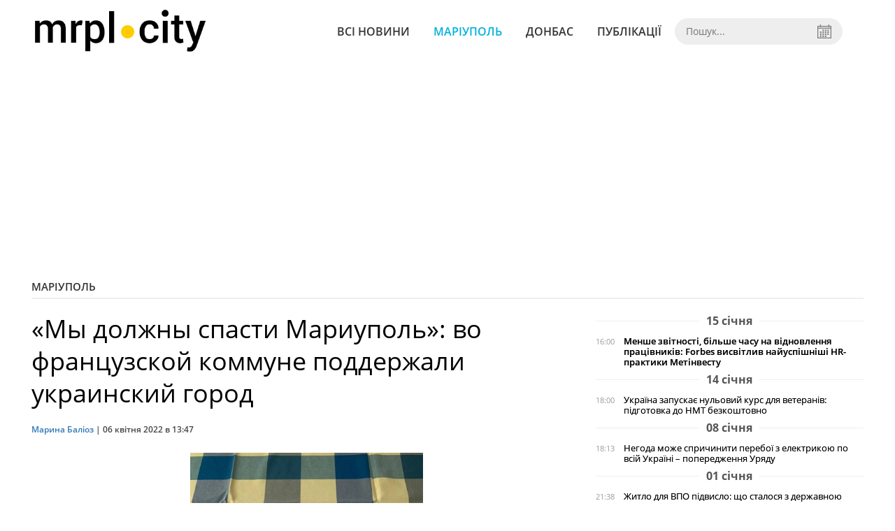

--- FILE ---
content_type: text/html; charset=UTF-8
request_url: https://mrpl.city/news/view/my-dolzhny-spasti-mariupol-vo-frantsuzskoj-kommune-podderzhali-ukrainskij-gorod
body_size: 5932
content:
<!DOCTYPE html>
<html lang="ru">
	<head>
		<meta charset="utf-8">
		<meta http-equiv="X-UA-Compatible" content="IE=edge">
		<meta name="viewport" content="width=device-width, initial-scale=1">
		<title>«Мы должны спасти Мариуполь»: во французской коммуне поддержали украинский город | MRPL.CITY</title>
		<meta name="description" content="На здании мэрии небольшой французской коммуны Мервиль-Франсвиль-Плаж появилась надпись «Мы должны спасти Мариуполь». " />
<meta name="keywords" content="Мариуполь, Мервиль, французская, коммуна, оккупанты, международное, гуманитарная, эвакуация" />
<meta property="og:site_name" content="MRPL.CITY" />
<meta property="og:type" content="article" />
<meta property="og:image" content="https://mrpl.city/uploads/news/1200x675/mzb9xdwy9f75tjrdssflkjfagu8dk6p7.jpeg" />
<meta name="twitter:image:src" content="https://mrpl.city/uploads/news/1200x675/mzb9xdwy9f75tjrdssflkjfagu8dk6p7.jpeg" />
<meta name="robots" content="index, follow" />
<meta property="og:description" content="На здании мэрии небольшой французской коммуны Мервиль-Франсвиль-Плаж появилась надпись «Мы должны спасти Мариуполь». " />
<meta name="twitter:description" content="На здании мэрии небольшой французской коммуны Мервиль-Франсвиль-Плаж появилась надпись «Мы должны спасти Мариуполь». " />
<meta itemprop="description" content="На здании мэрии небольшой французской коммуны Мервиль-Франсвиль-Плаж появилась надпись «Мы должны спасти Мариуполь». " />
<meta property="og:title" content="«Мы должны спасти Мариуполь»: во французской коммуне поддержали украинский город" />
<meta name="twitter:title" content="«Мы должны спасти Мариуполь»: во французской коммуне поддержали украинский город" />
<meta itemprop="headline" content="«Мы должны спасти Мариуполь»: во французской коммуне поддержали украинский город" />
<meta itemprop="image" content="https://mrpl.city/uploads/news/1200x675/mzb9xdwy9f75tjrdssflkjfagu8dk6p7.jpeg" />
<meta property="og:url" content="https://mrpl.city/news/view/my-dolzhny-spasti-mariupol-vo-frantsuzskoj-kommune-podderzhali-ukrainskij-gorod" />
<link rel="canonical" href="https://mrpl.city/news/view/my-dolzhny-spasti-mariupol-vo-frantsuzskoj-kommune-podderzhali-ukrainskij-gorod" />
<script type="application/ld+json">[{"@context":"https:\/\/schema.org","@type":"BreadcrumbList","itemListElement":[{"@type":"ListItem","position":1,"name":"\u0413\u043e\u043b\u043e\u0432\u043d\u0430","item":"https:\/\/mrpl.city\/"},{"@type":"ListItem","position":2,"name":"\u041c\u0430\u0440\u0456\u0443\u043f\u043e\u043b\u044c","item":"https:\/\/mrpl.city\/news\/mariupol"},{"@type":"ListItem","position":3,"name":"\u00ab\u041c\u044b \u0434\u043e\u043b\u0436\u043d\u044b \u0441\u043f\u0430\u0441\u0442\u0438 \u041c\u0430\u0440\u0438\u0443\u043f\u043e\u043b\u044c\u00bb: \u0432\u043e \u0444\u0440\u0430\u043d\u0446\u0443\u0437\u0441\u043a\u043e\u0439 \u043a\u043e\u043c\u043c\u0443\u043d\u0435 \u043f\u043e\u0434\u0434\u0435\u0440\u0436\u0430\u043b\u0438 \u0443\u043a\u0440\u0430\u0438\u043d\u0441\u043a\u0438\u0439 \u0433\u043e\u0440\u043e\u0434","item":"https:\/\/mrpl.city\/news\/view\/my-dolzhny-spasti-mariupol-vo-frantsuzskoj-kommune-podderzhali-ukrainskij-gorod"}]},{"@context":"https:\/\/schema.org","@type":"NewsArticle","headline":"\u00ab\u041c\u044b \u0434\u043e\u043b\u0436\u043d\u044b \u0441\u043f\u0430\u0441\u0442\u0438 \u041c\u0430\u0440\u0438\u0443\u043f\u043e\u043b\u044c\u00bb: \u0432\u043e \u0444\u0440\u0430\u043d\u0446\u0443\u0437\u0441\u043a\u043e\u0439 \u043a\u043e\u043c\u043c\u0443\u043d\u0435 \u043f\u043e\u0434\u0434\u0435\u0440\u0436\u0430\u043b\u0438 \u0443\u043a\u0440\u0430\u0438\u043d\u0441\u043a\u0438\u0439 \u0433\u043e\u0440\u043e\u0434","name":"\u00ab\u041c\u044b \u0434\u043e\u043b\u0436\u043d\u044b \u0441\u043f\u0430\u0441\u0442\u0438 \u041c\u0430\u0440\u0438\u0443\u043f\u043e\u043b\u044c\u00bb: \u0432\u043e \u0444\u0440\u0430\u043d\u0446\u0443\u0437\u0441\u043a\u043e\u0439 \u043a\u043e\u043c\u043c\u0443\u043d\u0435 \u043f\u043e\u0434\u0434\u0435\u0440\u0436\u0430\u043b\u0438 \u0443\u043a\u0440\u0430\u0438\u043d\u0441\u043a\u0438\u0439 \u0433\u043e\u0440\u043e\u0434","datePublished":"2022-04-06 13:47:00","dateModified":"2022-04-06 13:47:00","mainEntityOfPage":{"@type":"WebPage","@id":"https:\/\/mrpl.city\/news\/view\/my-dolzhny-spasti-mariupol-vo-frantsuzskoj-kommune-podderzhali-ukrainskij-gorod"},"image":{"@type":"ImageObject","url":"https:\/\/mrpl.city\/uploads\/news\/1200x675\/mzb9xdwy9f75tjrdssflkjfagu8dk6p7.jpeg"},"publisher":{"@type":"Organization","name":"MRPL.CITY","logo":{"@type":"ImageObject","url":"https:\/\/mrpl.city\/i\/mrpl.city.png"}},"author":{"@type":"Person","name":"\u041c\u0430\u0440\u0438\u043d\u0430 \u0411\u0430\u043b\u0456\u043e\u0437","image":"https:\/\/mrpl.city\/uploads\/authors\/500x500\/co5oewcng0mfppsm.jpg","url":"https:\/\/mrpl.city\/author\/maryna-balioz"}}]</script>

		<meta property="fb:app_id" content="783800568421482" />
		<meta property="fb:pages" content="1784281828496226" />
		<meta name="shareaholic:site_id" content="970bfae9ab54dc645322b6a406380a01" />

		<link rel="prefetch" href="/i/logo_p1.png" />
		<link rel="prefetch" href="/i/logo_p2.png" />
		<link rel="prefetch" href="/i/theater_64.png" />
		<link rel="shortcut icon" href="/favicon.ico" type="image/x-icon"/>
		<link href="/css/style.min.css?v=17112023-1" rel="stylesheet">
		<link href="/feed" rel="alternate" type="application/rss+xml" title="MRPL.CITY" />
				<script src="/js/polyfill.js"></script>
	</head>
<body>
	<div id="fb-root"></div>

	
		<header>
		<div class="header--bottom">
			<div class="container">
				<div class="row">
					<div class="col-xs-12">
						<div class="mrpl-header">
							<div class="mrpl-header__logo">
								<a href="/" title="MRPL.CITY" class="header__logo">
									<span class="logo-part"><img src="/i/logo_p1.png"></span>
									<span class="logo-circle-wrapper"><img src="/i/theater_64.png" class="logo-circle"></span>
									<span class="logo-part"><img src="/i/logo_p2.png"></span>
								</a>
							</div>
							<nav class="navbar navbar-default navbar-menu mrpl-header__navbar">
								<div class="navbar-header">
									<button type="button" class="navbar-toggle collapsed" data-toggle="collapse" data-target="#header-menu" aria-expanded="false">
										<span class="sr-only">Toggle navigation</span>
										<span class="icon-bar"></span>
										<span class="icon-bar"></span>
										<span class="icon-bar"></span>
									</button>
								</div>
								<div class="collapse navbar-collapse mrpl-header__menu" id="header-menu">
									<ul class="nav navbar-nav main-menu">
										<li class="dropdown">
											<div class="mrpl_search topn-search-none">
												<div class="mrpl_search__block">
													<form method="get" action="/search" id="mrpl_search__form" class="mrpl_search__form">
														<input type="text" name="search" class="mrpl_search__input" placeholder="Пошук..." id="datetimepicker">
														<span class="mrpl_search__calendar" id="calendar"></span> 				
													</form>
												</div>
											</div>
										</li>
										<li class="dropdown" data-uri="/news">
											<a href="/news" title="Всі новини">Всі новини</a>
										</li>
										<li class="dropdown" data-uri="/mariupol">
											<a href="/news/mariupol" title="Маріуполь">Маріуполь</a>
										</li>
										<li class="dropdown" data-uri="/donbass">
											<a href="/news/donbass" title="Донбас">Донбас</a>
										</li>
										<li class="dropdown" data-uri="/publikatsii">
											<a href="/news/publikatsii" title="Публікації">Публікації</a>
										</li>
									</ul>
								</div>
							</nav>
						</div>
					</div>
				</div>
				<div class="header__clear"></div>
			</div>
		</div>
	</header>

<div class="container">
	<div class="row">
		<div class="col-md-12">	
				<div class="heading heading--h4 heading-active heading--no-margin-top" id="heading" data-uri="/mariupol">
					<a href="/news/mariupol" title="Перейти до розділу Маріуполь">Маріуполь</a>
				</div>
		</div>		
	</div>
</div>

<div class="container">
	<div class="row">
		<div class="col-md-8">
			<div class="main-section">
				<article class="main-section-content news-view">
						<h1 class="title" data-uri="my-dolzhny-spasti-mariupol-vo-frantsuzskoj-kommune-podderzhali-ukrainskij-gorod">«Мы должны спасти Мариуполь»: во французской коммуне поддержали украинский город</h1>
					<div class="statistics">
								<a href="/authors/view/maryna-balioz">Марина Баліоз</a> | 
						<span>06 квітня 2022 в 13:47</span>
						
					</div>
					
					<!-- SHARE -->
					<div class="shareaholic-canvas" style="margin-bottom: 15px;" data-app="share_buttons" data-app-id="28915928"></div>

					<div class="main_image"><img src="/uploads/news/resize/w/750x750/mzb9xdwy9f75tjrdssflkjfagu8dk6p7.jpeg" alt="«Мы должны спасти Мариуполь»: во французской коммуне поддержали украинский город"></div>
					<div class="original_date">2022-04-06 13:47:00</div>
					<div class="text">
							<div class="fotorama" data-fit="contain" data-ratio="16/9" data-width="100%" data-allowfullscreen="false">
								<img src="/uploads/news/resize/w/750x750/50gddccnrksl3jzw.jpeg" alt="«Мы должны спасти Мариуполь»: во французской коммуне поддержали украинский город" data-caption="" >
								<img src="/uploads/news/resize/w/750x750/31dg22padc2nkoln.jpeg" alt="«Мы должны спасти Мариуполь»: во французской коммуне поддержали украинский город" data-caption="" >
								<img src="/uploads/news/resize/w/750x750/viqyqvlmzy6lppzu.jpeg" alt="«Мы должны спасти Мариуполь»: во французской коммуне поддержали украинский город" data-caption="" >
							</div>
						<section class="post-content js-mediator-article">
							<p><span>На здании мэрии небольшой французской коммуны Мервиль-Франсвиль-Плаж появилась надпись «Мы должны спасти Мариуполь». </span></p>
<p><span></span></p>
<p><span>Об этом сообщает пресс-служба Мариупольского горсовета.</span></p>
<p><span></span></p>
<p><span>В этой коммуне помогают мариупольцам, которые смогли эвакуироваться из осаждённого города. Здесь их встречают с пирогами, объятиями и любовью.</span></p>
<p><span></span></p>
<p><span>«Наша громада сердечно благодарит Мервиль, десятки других городов и тысячи добрых людей, которые уже приютили и продолжают помогать беженцам из замученного россиянами Мариуполя. Очень вам благодарны, друзья!», - сказано в сообщении.</span></p>
<p><span></span></p>
<p><span>Отмечается, что международное осуждение оккупантов и решительные дипломатические усилия должны помочь разблокировать гуманитарную миссию и полную эвакуацию Мариуполя.</span></p>
						</section>
					</div>
				</article>		
			</div>

			
			<!-- SHARE -->
			<div class="shareaholic-canvas" style="margin-bottom: 15px;" data-app="share_buttons" data-app-id="28915928"></div>
			
			<div class="" style="background-color: #f3f3f3; padding: 30px; text-align: center; margin-bottom: 30px; font-weight: 700; clear: both;">
				Підпишіться на наш канал <a href="https://t.me/mrplcity" target="_blank">Telegram</a> або сторінку  <a href="https://www.facebook.com/mrplcity/" target="_blank">Facebook</a> та отримуйте тільки найважливіші новини
			</div>

				<div class="tags">
						<a class="tags-link" href="/search?tag=мариуполь" title="Дивитись все за тегом «мариуполь»">мариуполь</a>
						<a class="tags-link" href="/search?tag=эвакуация" title="Дивитись все за тегом «эвакуация»">эвакуация</a>
						<a class="tags-link" href="/search?tag=оккупанты" title="Дивитись все за тегом «оккупанты»">оккупанты</a>
						<a class="tags-link" href="/search?tag=гуманитарная" title="Дивитись все за тегом «гуманитарная»">гуманитарная</a>
						<a class="tags-link" href="/search?tag=Мервиль" title="Дивитись все за тегом «Мервиль»">Мервиль</a>
						<a class="tags-link" href="/search?tag=французская" title="Дивитись все за тегом «французская»">французская</a>
						<a class="tags-link" href="/search?tag=коммуна" title="Дивитись все за тегом «коммуна»">коммуна</a>
						<a class="tags-link" href="/search?tag=международное" title="Дивитись все за тегом «международное»">международное</a>
				</div>
		</div>

		<div class="col-sm-12 col-md-4">
				<div id="placeFeed" data-length="20">
				</div>
		</div>
	</div>


		<div id="placeRelated" data-category="1" data-uri="52240"></div>			

	<div id="placePhotoVideo"></div>		
</div>

<div class="mrpl_follow" style="display: none;">
	<div class="mrpl_follow_header">
		<img src="/i/facebook-logo.png">
	</div>
	<p> Нажмите «Нравится», чтобы быть с <strong>mrpl.city</strong> на Facebook</p>
	<div class="mrpl_follow_cover">
		<div class="overlay"></div>
		<div class="avatar">
			<img src="/i/fb-avatar.png">
			<span>mrpl.city</span>
		</div>
		<a href="#" onClick="showLike();" id="mrpl_like" class="prom-like like-1">Нравится Cтраница</a>
	</div>
	<div class="mrpl_follow_footer prom-close close-1" id="mrpl_close">Спасибо, я уже с вами.</div>
</div>
	<script>
	  window.fbAsyncInit = function() {
	    FB.init({
	      appId      : '783800568421482',
	      xfbml      : true,
	      autoLogAppEvents : true,
	      status      : true,
	      version    : 'v2.11'
	    });
	    FB.AppEvents.logPageView();

	      FB.Event.subscribe('edge.create', function(url) {
	          console.log(url);
	          // send({
	          //   action: 'like'
	          // });
	      });
	      FB.Event.subscribe('edge.remove', function(url) {
	        console.log(url);
	          // send({
	          //   action: 'unlike'
	          // });
	      });
	  };
	  function showLike(){
	    console.log('fire');
	    window.win = window.open('https://www.facebook.com/v2.11/plugins/error/confirm/like?iframe_referer=http%3A%2F%2Fmrpl.city%3Fshow_page_promotion&kid_directed_site=false&secure=true&plugin=like&return_params=%7B%22action%22%3A%22like%22%2C%22app_id%22%3A%22783800568421482%22%2C%22channel%22%3A%22http%3A%2F%2Fstaticxx.facebook.com%2Fconnect%2Fxd_arbiter%2Fr%2FlY4eZXm_YWu.js%3Fversion%3D42%23cb%3Df13ea2612f06dbe%26domain%3Didev.bz%26origin%3Dhttp%253A%252F%252Fidev.bz%252Ff3fe15fbb3e0da8%26relation%3Dparent.parent%22%2C%22container_width%22%3A%22330%22%2C%22href%22%3A%22https%3A%2F%2Ffacebook.com%2Fmrpl.city%22%2C%22layout%22%3A%22standard%22%2C%22locale%22%3A%22ru_RU%22%2C%22sdk%22%3A%22joey%22%2C%22share%22%3A%22true%22%2C%22show_faces%22%3A%22true%22%2C%22size%22%3A%22small%22%2C%22width%22%3A%22320px%22%2C%22ret%22%3A%22sentry%22%2C%22act%22%3A%22like%22%7D',"Ratting","status=0,width=500px,height=260px,");
	  }
	  // (function(d, s, id){
	  //    var js, fjs = d.getElementsByTagName(s)[0];
	  //    if (d.getElementById(id)) {return;}
	  //    js = d.createElement(s); js.id = id;
	  //    js.src = "https://connect.facebook.net/en_US/sdk.js";
	  //    fjs.parentNode.insertBefore(js, fjs);
	  //  }(document, 'script', 'facebook-jssdk'));
	</script>

	  
		
<div class="modal fade" tabindex="-1" role="dialog" id="mrpl_follow_modal">
  <div class="modal-dialog" role="document">
    <div class="modal-content">
      <div class="mrpl_follow">
      	<div class="mrpl_follow_header">
      		<img src="/i/facebook-logo.png">
      	</div>
      	<p> Нажмите «Нравится», чтобы быть с <strong>mrpl.city</strong> на Facebook</p>
      	<div class="mrpl_follow_cover">
      		<div class="overlay"></div>
      		<div class="avatar">
      			<img src="/i/fb-avatar.png">
      			<span>mrpl.city</span>
      		</div>
      		<a href="#" onClick="showLike();" id="mrpl_like" class="prom-like like-2">Нравится Cтраница</a>
      	</div>
      	<div class="mrpl_follow_footer prom-close close-2" id="mrpl_close">Спасибо, я уже с вами.</div>
      </div>
    </div><!-- /.modal-content -->
  </div><!-- /.modal-dialog -->
</div><!-- /.modal -->




	  
		

<style>a.shareaholic-service-icon.shareaholic-service-default {font-size:16px;height:32px;width:32px;}</style>
<script data-cfasync="false" async src="https://cdn.shareaholic.net/assets/pub/shareaholic.js"></script>
	
	<div class="container-fluid footer">
		<div class="container">
			<div class="row top-footer">
				<div class="col-md-4">
					<p class="footer-title">MRPL.CITY</p>
					<ul class="footer-list">
						<li><a href="/about" title="Про проєкт">Про проєкт</a></li>
						<li><a href="/contacts" title="Контакти">Контакти</a></li>
						<li><a href="/authors" title="Автори проєкту">Автори проєкту</a></li>
						<li><a href="/redaktsijna-politika" title="Редакційна політика">Редакційна політика</a></li>
					</ul>
				</div>
				<div class="col-md-8">
					<p class="footer-title">Ми у соцмережах</p>
					<div class="col-md-6">
						<ul class="footer-list">
							<li><a href="https://www.facebook.com/mrplcity/" target="_blank" rel="nofollow"><i class="icon-fb"></i>Facebook</a></li>
							<li><a href="https://twitter.com/MrplCity" target="_blank" rel="nofollow"><i class="icon-twitter"></i>Twitter</a></li>
							<li><a href="https://www.instagram.com/mrpl.city/" target="_blank" rel="nofollow"><i class="icon-vk"></i>Instagram</a></li>
						</ul>
					</div>
					<div class="col-md-6">
						<ul class="footer-list">
							<li><a href="https://www.youtube.com/channel/UCzkqRgjx4O7D_A4cVT-7nDg" target="_blank" rel="nofollow"><i class="icon-inst"></i>Youtube</a></li>
							<li><a href="/feed"><i class="icon-rss"></i>RSS</a></li>
							<li><a href="https://t.me/mrplcity" title="Telegram" target="_blank" rel="nofollow"><i class="icon-telegram"></i>Telegram</a></li>
						</ul>
					</div>
				</div>
	  		</div>
			<div class="row bottom-footer">
				<div class="col-md-12">© 2026 All rights reserved </div>
			</div>
		</div>
	</div>

	<!-- script section -->
	<script src="//ajax.googleapis.com/ajax/libs/jquery/1.11.1/jquery.min.js"></script>
	<script src="/js/main.min.js?v=4" defer></script>
	<script src="/js/modal.js"></script>

	<script src="/js/polyfill.js"></script><script src="/js/oraclum.js"></script><script src="/js/mrpl_follow.js"></script>
    <!-- Facebook Pixel Code -->
    <script async>
    	!function(f,b,e,v,n,t,s){if(f.fbq)return;n=f.fbq=function(){n.callMethod?
    	n.callMethod.apply(n,arguments):n.queue.push(arguments)};if(!f._fbq)f._fbq=n;
    	n.push=n;n.loaded=!0;n.version='2.0';n.queue=[];t=b.createElement(e);t.async=!0;
    	t.src=v;s=b.getElementsByTagName(e)[0];s.parentNode.insertBefore(t,s)}(window,
    	document,'script','https://connect.facebook.net/en_US/fbevents.js');
    	fbq('init', '156284248248427', {
    		em: 'insert_email_variable,'
    	});
    	fbq('track', 'PageView');
    </script>
    <noscript>
		<img height="1" width="1" style="display:none"
    	src="https://www.facebook.com/tr?id=156284248248427&ev=PageView&noscript=1"/>
	</noscript>
    <!-- End Facebook Pixel Code -->

    <script async>
    	fbq('track', 'ViewContent');
    </script>

    <!-- Google tag (gtag.js) -->
	<script async src="https://www.googletagmanager.com/gtag/js?id=G-ZY33789697"></script>
	<script>
		window.dataLayer = window.dataLayer || [];
		function gtag(){dataLayer.push(arguments);}
		gtag('js', new Date());

		gtag('config', 'G-ZY33789697');
	</script>

	<script async src="https://pagead2.googlesyndication.com/pagead/js/adsbygoogle.js?client=ca-pub-5719744680709550" crossorigin="anonymous"></script>
	<script async defer crossorigin="anonymous" src="https://connect.facebook.net/ru_RU/sdk.js#xfbml=1&version=v12.0&appId=783800568421482&autoLogAppEvents=1" nonce="HKgbOcYz"></script>

</body>
</html>


--- FILE ---
content_type: text/html; charset=utf-8
request_url: https://www.google.com/recaptcha/api2/aframe
body_size: 266
content:
<!DOCTYPE HTML><html><head><meta http-equiv="content-type" content="text/html; charset=UTF-8"></head><body><script nonce="llZJitrjlXub_OZBYhgpiw">/** Anti-fraud and anti-abuse applications only. See google.com/recaptcha */ try{var clients={'sodar':'https://pagead2.googlesyndication.com/pagead/sodar?'};window.addEventListener("message",function(a){try{if(a.source===window.parent){var b=JSON.parse(a.data);var c=clients[b['id']];if(c){var d=document.createElement('img');d.src=c+b['params']+'&rc='+(localStorage.getItem("rc::a")?sessionStorage.getItem("rc::b"):"");window.document.body.appendChild(d);sessionStorage.setItem("rc::e",parseInt(sessionStorage.getItem("rc::e")||0)+1);localStorage.setItem("rc::h",'1769070733904');}}}catch(b){}});window.parent.postMessage("_grecaptcha_ready", "*");}catch(b){}</script></body></html>